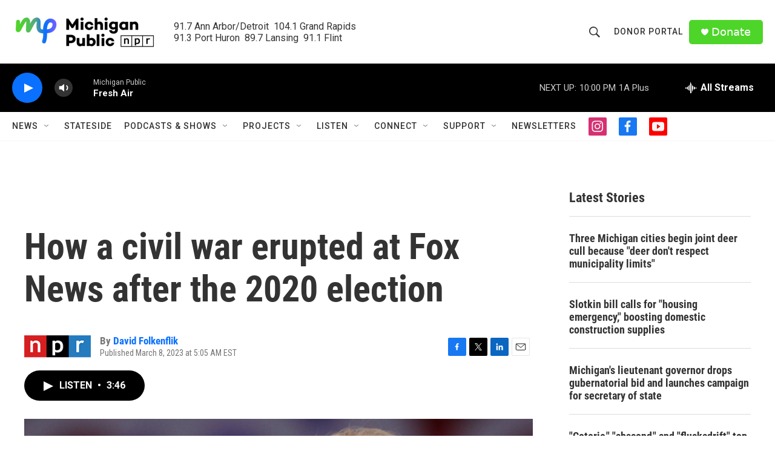

--- FILE ---
content_type: text/html; charset=utf-8
request_url: https://www.google.com/recaptcha/api2/aframe
body_size: 184
content:
<!DOCTYPE HTML><html><head><meta http-equiv="content-type" content="text/html; charset=UTF-8"></head><body><script nonce="ZM9BdQr1_lJZCLFySBN_sQ">/** Anti-fraud and anti-abuse applications only. See google.com/recaptcha */ try{var clients={'sodar':'https://pagead2.googlesyndication.com/pagead/sodar?'};window.addEventListener("message",function(a){try{if(a.source===window.parent){var b=JSON.parse(a.data);var c=clients[b['id']];if(c){var d=document.createElement('img');d.src=c+b['params']+'&rc='+(localStorage.getItem("rc::a")?sessionStorage.getItem("rc::b"):"");window.document.body.appendChild(d);sessionStorage.setItem("rc::e",parseInt(sessionStorage.getItem("rc::e")||0)+1);localStorage.setItem("rc::h",'1768272383892');}}}catch(b){}});window.parent.postMessage("_grecaptcha_ready", "*");}catch(b){}</script></body></html>